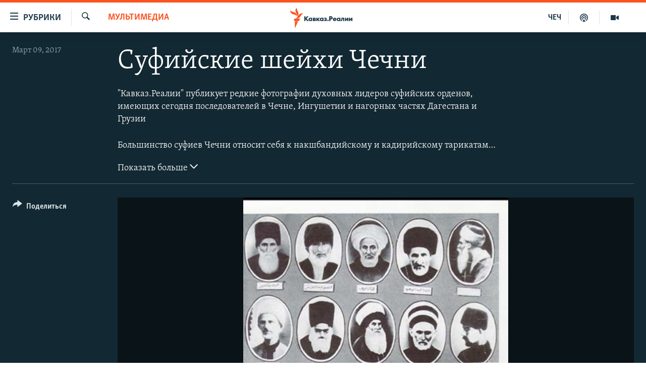

--- FILE ---
content_type: text/html; charset=utf-8
request_url: https://www.kavkazr.com/a/sheikhi-chechni-nachala-20-veka/28359570.html
body_size: 13026
content:

<!DOCTYPE html>
<html lang="ru" dir="ltr" class="no-js">
<head>
<link href="/Content/responsive/RFE/ru-CAU/RFE-ru-CAU.css?&amp;av=0.0.0.0&amp;cb=370" rel="stylesheet"/>
<script src="https://tags.kavkazr.com/rferl-pangea/prod/utag.sync.js"></script> <script type='text/javascript' src='https://www.youtube.com/iframe_api' async></script>
<link rel="manifest" href="/manifest.json">
<script type="text/javascript">
//a general 'js' detection, must be on top level in <head>, due to CSS performance
document.documentElement.className = "js";
var cacheBuster = "370";
var appBaseUrl = "/";
var imgEnhancerBreakpoints = [0, 144, 256, 408, 650, 1023, 1597];
var isLoggingEnabled = false;
var isPreviewPage = false;
var isLivePreviewPage = false;
if (!isPreviewPage) {
window.RFE = window.RFE || {};
window.RFE.cacheEnabledByParam = window.location.href.indexOf('nocache=1') === -1;
const url = new URL(window.location.href);
const params = new URLSearchParams(url.search);
// Remove the 'nocache' parameter
params.delete('nocache');
// Update the URL without the 'nocache' parameter
url.search = params.toString();
window.history.replaceState(null, '', url.toString());
} else {
window.addEventListener('load', function() {
const links = window.document.links;
for (let i = 0; i < links.length; i++) {
links[i].href = '#';
links[i].target = '_self';
}
})
}
var pwaEnabled = true;
var swCacheDisabled;
</script>
<meta charset="utf-8" />
<title>Суфийские шейхи Чечни</title>
<meta name="description" content="&quot;Кавказ.Реалии&quot; публикует редкие фотографии духовных лидеров суфийских орденов, имеющих сегодня последователей в Чечне, Ингушетии и нагорных частях Дагестана и Грузии" />
<meta name="keywords" content="Мультимедиа, История, Чечня, суфизм, шейхи, Кунта-хаджи" />
<meta name="viewport" content="width=device-width, initial-scale=1.0" />
<meta http-equiv="X-UA-Compatible" content="IE=edge" />
<meta name="robots" content="max-image-preview:large"><meta name="yandex-verification" content="4a70d19beb33ebbc" />
<meta property="fb:app_id" content="815684045235704" />
<meta property="fb:pages" content="152873214901474" />
<link href="https://www.kavkazr.com/a/sheikhi-chechni-nachala-20-veka/28359570.html" rel="canonical" />
<meta name="apple-mobile-web-app-title" content="RFE/RL" />
<meta name="apple-mobile-web-app-status-bar-style" content="black" />
<meta name="apple-itunes-app" content="app-id=1561598247, app-argument=//28359570.ltr" />
<meta content="Суфийские шейхи Чечни" property="og:title" />
<meta content="&quot;Кавказ.Реалии&quot; публикует редкие фотографии духовных лидеров суфийских орденов, имеющих сегодня последователей в Чечне, Ингушетии и нагорных частях Дагестана и Грузии" property="og:description" />
<meta content="article" property="og:type" />
<meta content="https://www.kavkazr.com/a/sheikhi-chechni-nachala-20-veka/28359570.html" property="og:url" />
<meta content="Radio Free Europe / Radio Liberty" property="og:site_name" />
<meta content="https://www.facebook.com/KavkazRealii/" property="article:publisher" />
<meta content="https://gdb.rferl.org/018190bb-1742-4f34-a7f0-fd949e81575f_w1200_h630.jpg" property="og:image" />
<meta content="1200" property="og:image:width" />
<meta content="630" property="og:image:height" />
<meta content="815684045235704" property="fb:app_id" />
<meta content="gallery" name="twitter:card" />
<meta content="@SomeAccount" name="twitter:site" />
<meta content="https://gdb.rferl.org/018190bb-1742-4f34-a7f0-fd949e81575f_w1200_h630.jpg" name="twitter:image" />
<meta content="Суфийские шейхи Чечни" name="twitter:title" />
<meta content="&quot;Кавказ.Реалии&quot; публикует редкие фотографии духовных лидеров суфийских орденов, имеющих сегодня последователей в Чечне, Ингушетии и нагорных частях Дагестана и Грузии" name="twitter:description" />
<link rel="amphtml" href="https://www.kavkazr.com/amp/sheikhi-chechni-nachala-20-veka/28359570.html" />
<script type="application/ld+json">{"articleSection":"Мультимедиа","isAccessibleForFree":true,"headline":"Суфийские шейхи Чечни","inLanguage":"ru-CAU","keywords":"Мультимедиа, История, Чечня, суфизм, шейхи, Кунта-хаджи","author":{"@type":"Person","name":"RFE/RL"},"datePublished":"2017-03-09 11:40:00Z","dateModified":"2020-08-29 07:26:17Z","publisher":{"logo":{"width":512,"height":220,"@type":"ImageObject","url":"https://www.kavkazr.com/Content/responsive/RFE/ru-CAU/img/logo.png"},"@type":"NewsMediaOrganization","url":"https://www.kavkazr.com","sameAs":["https://www.facebook.com/KavkazRealii/","https://www.youtube.com/channel/UCa0Vkb4iSyFGyy8arlz7MCQ","https://twitter.com/kavkaz_realii","https://www.instagram.com/kavkaz.realii/"],"name":"Кавказ.Реалии","alternateName":""},"@context":"https://schema.org","@type":"NewsArticle","mainEntityOfPage":"https://www.kavkazr.com/a/sheikhi-chechni-nachala-20-veka/28359570.html","url":"https://www.kavkazr.com/a/sheikhi-chechni-nachala-20-veka/28359570.html","description":"\u0022Кавказ.Реалии\u0022 публикует редкие фотографии духовных лидеров суфийских орденов, имеющих сегодня последователей в Чечне, Ингушетии и нагорных частях Дагестана и Грузии","image":{"width":1080,"height":608,"@type":"ImageObject","url":"https://gdb.rferl.org/018190bb-1742-4f34-a7f0-fd949e81575f_w1080_h608.jpg"},"name":"Суфийские шейхи Чечни"}</script>
<script src="/Scripts/responsive/infographics.b?v=dVbZ-Cza7s4UoO3BqYSZdbxQZVF4BOLP5EfYDs4kqEo1&amp;av=0.0.0.0&amp;cb=370"></script>
<script src="/Scripts/responsive/loader.b?v=Q26XNwrL6vJYKjqFQRDnx01Lk2pi1mRsuLEaVKMsvpA1&amp;av=0.0.0.0&amp;cb=370"></script>
<link rel="icon" type="image/svg+xml" href="/Content/responsive/RFE/img/webApp/favicon.svg" />
<link rel="alternate icon" href="/Content/responsive/RFE/img/webApp/favicon.ico" />
<link rel="mask-icon" color="#ea6903" href="/Content/responsive/RFE/img/webApp/favicon_safari.svg" />
<link rel="apple-touch-icon" sizes="152x152" href="/Content/responsive/RFE/img/webApp/ico-152x152.png" />
<link rel="apple-touch-icon" sizes="144x144" href="/Content/responsive/RFE/img/webApp/ico-144x144.png" />
<link rel="apple-touch-icon" sizes="114x114" href="/Content/responsive/RFE/img/webApp/ico-114x114.png" />
<link rel="apple-touch-icon" sizes="72x72" href="/Content/responsive/RFE/img/webApp/ico-72x72.png" />
<link rel="apple-touch-icon-precomposed" href="/Content/responsive/RFE/img/webApp/ico-57x57.png" />
<link rel="icon" sizes="192x192" href="/Content/responsive/RFE/img/webApp/ico-192x192.png" />
<link rel="icon" sizes="128x128" href="/Content/responsive/RFE/img/webApp/ico-128x128.png" />
<meta name="msapplication-TileColor" content="#ffffff" />
<meta name="msapplication-TileImage" content="/Content/responsive/RFE/img/webApp/ico-144x144.png" />
<link rel="preload" href="/Content/responsive/fonts/Skolar-Lt_Cyrl_v2.4.woff" type="font/woff" as="font" crossorigin="anonymous" />
<link rel="alternate" type="application/rss+xml" title="RFE/RL - Top Stories [RSS]" href="/api/" />
<link rel="sitemap" type="application/rss+xml" href="/sitemap.xml" />
</head>
<body class=" nav-no-loaded cc_theme pg-media pg-photoblog js-category-to-nav nojs-images ">
<script type="text/javascript" >
var analyticsData = {url:"https://www.kavkazr.com/a/sheikhi-chechni-nachala-20-veka/28359570.html",property_id:"535",article_uid:"28359570",page_title:"Суфийские шейхи Чечни",page_type:"photo gallery",content_type:"photo",subcontent_type:"photo gallery",last_modified:"2020-08-29 07:26:17Z",pub_datetime:"2017-03-09 11:40:00Z",pub_year:"2017",pub_month:"03",pub_day:"09",pub_hour:"11",pub_weekday:"Thursday",section:"мультимедиа",english_section:"multimedia",byline:"",categories:"multimedia,history",tags:"чечня;суфизм;шейхи;кунта-хаджи",domain:"www.kavkazr.com",language:"Russian",language_service:"RFERL North Caucasus",platform:"web",copied:"no",copied_article:"",copied_title:"",runs_js:"Yes",cms_release:"8.44.0.0.370",enviro_type:"prod",slug:"sheikhi-chechni-nachala-20-veka",entity:"RFE",short_language_service:"CHE",platform_short:"W",page_name:"Суфийские шейхи Чечни"};
</script>
<noscript><iframe src="https://www.googletagmanager.com/ns.html?id=GTM-WXZBPZ" height="0" width="0" style="display:none;visibility:hidden"></iframe></noscript><script type="text/javascript" data-cookiecategory="analytics">
var gtmEventObject = Object.assign({}, analyticsData, {event: 'page_meta_ready'});window.dataLayer = window.dataLayer || [];window.dataLayer.push(gtmEventObject);
if (top.location === self.location) { //if not inside of an IFrame
var renderGtm = "true";
if (renderGtm === "true") {
(function(w,d,s,l,i){w[l]=w[l]||[];w[l].push({'gtm.start':new Date().getTime(),event:'gtm.js'});var f=d.getElementsByTagName(s)[0],j=d.createElement(s),dl=l!='dataLayer'?'&l='+l:'';j.async=true;j.src='//www.googletagmanager.com/gtm.js?id='+i+dl;f.parentNode.insertBefore(j,f);})(window,document,'script','dataLayer','GTM-WXZBPZ');
}
}
</script>
<!--Analytics tag js version start-->
<script type="text/javascript" data-cookiecategory="analytics">
var utag_data = Object.assign({}, analyticsData, {});
if(typeof(TealiumTagFrom)==='function' && typeof(TealiumTagSearchKeyword)==='function') {
var utag_from=TealiumTagFrom();var utag_searchKeyword=TealiumTagSearchKeyword();
if(utag_searchKeyword!=null && utag_searchKeyword!=='' && utag_data["search_keyword"]==null) utag_data["search_keyword"]=utag_searchKeyword;if(utag_from!=null && utag_from!=='') utag_data["from"]=TealiumTagFrom();}
if(window.top!== window.self&&utag_data.page_type==="snippet"){utag_data.page_type = 'iframe';}
try{if(window.top!==window.self&&window.self.location.hostname===window.top.location.hostname){utag_data.platform = 'self-embed';utag_data.platform_short = 'se';}}catch(e){if(window.top!==window.self&&window.self.location.search.includes("platformType=self-embed")){utag_data.platform = 'cross-promo';utag_data.platform_short = 'cp';}}
(function(a,b,c,d){ a="https://tags.kavkazr.com/rferl-pangea/prod/utag.js"; b=document;c="script";d=b.createElement(c);d.src=a;d.type="text/java"+c;d.async=true; a=b.getElementsByTagName(c)[0];a.parentNode.insertBefore(d,a); })();
</script>
<!--Analytics tag js version end-->
<!-- Analytics tag management NoScript -->
<noscript>
<img style="position: absolute; border: none;" src="https://ssc.kavkazr.com/b/ss/bbgprod,bbgentityrferl/1/G.4--NS/1022971651?pageName=rfe%3ache%3aw%3aphoto%20gallery%3a%d0%a1%d1%83%d1%84%d0%b8%d0%b9%d1%81%d0%ba%d0%b8%d0%b5%20%d1%88%d0%b5%d0%b9%d1%85%d0%b8%20%d0%a7%d0%b5%d1%87%d0%bd%d0%b8&amp;c6=%d0%a1%d1%83%d1%84%d0%b8%d0%b9%d1%81%d0%ba%d0%b8%d0%b5%20%d1%88%d0%b5%d0%b9%d1%85%d0%b8%20%d0%a7%d0%b5%d1%87%d0%bd%d0%b8&amp;v36=8.44.0.0.370&amp;v6=D=c6&amp;g=https%3a%2f%2fwww.kavkazr.com%2fa%2fsheikhi-chechni-nachala-20-veka%2f28359570.html&amp;c1=D=g&amp;v1=D=g&amp;events=event1&amp;c16=rferl%20north%20caucasus&amp;v16=D=c16&amp;c5=multimedia&amp;v5=D=c5&amp;ch=%d0%9c%d1%83%d0%bb%d1%8c%d1%82%d0%b8%d0%bc%d0%b5%d0%b4%d0%b8%d0%b0&amp;c15=russian&amp;v15=D=c15&amp;c4=photo&amp;v4=D=c4&amp;c14=28359570&amp;v14=D=c14&amp;v20=no&amp;c17=web&amp;v17=D=c17&amp;mcorgid=518abc7455e462b97f000101%40adobeorg&amp;server=www.kavkazr.com&amp;pageType=D=c4&amp;ns=bbg&amp;v29=D=server&amp;v25=rfe&amp;v30=535&amp;v105=D=User-Agent " alt="analytics" width="1" height="1" /></noscript>
<!-- End of Analytics tag management NoScript -->
<!--*** Accessibility links - For ScreenReaders only ***-->
<section>
<div class="sr-only">
<h2>Ссылки для упрощенного доступа</h2>
<ul>
<li><a href="#content" data-disable-smooth-scroll="1">Вернуться к основному содержанию</a></li>
<li><a href="#navigation" data-disable-smooth-scroll="1">Вернутся к главной навигации</a></li>
<li><a href="#txtHeaderSearch" data-disable-smooth-scroll="1">Вернутся к поиску</a></li>
</ul>
</div>
</section>
<div dir="ltr">
<div id="page">
<aside>
<div class="c-lightbox overlay-modal">
<div class="c-lightbox__intro">
<h2 class="c-lightbox__intro-title"></h2>
<button class="btn btn--rounded c-lightbox__btn c-lightbox__intro-next" title="Следующий">
<span class="ico ico--rounded ico-chevron-forward"></span>
<span class="sr-only">Следующий</span>
</button>
</div>
<div class="c-lightbox__nav">
<button class="btn btn--rounded c-lightbox__btn c-lightbox__btn--close" title="Закрыть">
<span class="ico ico--rounded ico-close"></span>
<span class="sr-only">Закрыть</span>
</button>
<button class="btn btn--rounded c-lightbox__btn c-lightbox__btn--prev" title="Предыдущий">
<span class="ico ico--rounded ico-chevron-backward"></span>
<span class="sr-only">Предыдущий</span>
</button>
<button class="btn btn--rounded c-lightbox__btn c-lightbox__btn--next" title="Следующий">
<span class="ico ico--rounded ico-chevron-forward"></span>
<span class="sr-only">Следующий</span>
</button>
</div>
<div class="c-lightbox__content-wrap">
<figure class="c-lightbox__content">
<span class="c-spinner c-spinner--lightbox">
<img src="/Content/responsive/img/player-spinner.png"
alt="пожалуйста, подождите"
title="пожалуйста, подождите" />
</span>
<div class="c-lightbox__img">
<div class="thumb">
<img src="" alt="" />
</div>
</div>
<figcaption>
<div class="c-lightbox__info c-lightbox__info--foot">
<span class="c-lightbox__counter"></span>
<span class="caption c-lightbox__caption"></span>
</div>
</figcaption>
</figure>
</div>
<div class="hidden">
<div class="content-advisory__box content-advisory__box--lightbox">
<span class="content-advisory__box-text">Изображение содержит сцены насилия или жестокости, которые могут шокировать</span>
<button class="btn btn--transparent content-advisory__box-btn m-t-md" value="text" type="button">
<span class="btn__text">
Посмотреть
</span>
</button>
</div>
</div>
</div>
<div class="print-dialogue">
<div class="container">
<h3 class="print-dialogue__title section-head">Print Options:</h3>
<div class="print-dialogue__opts">
<ul class="print-dialogue__opt-group">
<li class="form__group form__group--checkbox">
<input class="form__check " id="checkboxImages" name="checkboxImages" type="checkbox" checked="checked" />
<label for="checkboxImages" class="form__label m-t-md">Images</label>
</li>
<li class="form__group form__group--checkbox">
<input class="form__check " id="checkboxMultimedia" name="checkboxMultimedia" type="checkbox" checked="checked" />
<label for="checkboxMultimedia" class="form__label m-t-md">Multimedia</label>
</li>
</ul>
<ul class="print-dialogue__opt-group">
<li class="form__group form__group--checkbox">
<input class="form__check " id="checkboxEmbedded" name="checkboxEmbedded" type="checkbox" checked="checked" />
<label for="checkboxEmbedded" class="form__label m-t-md">Embedded Content</label>
</li>
<li class="hidden">
<input class="form__check " id="checkboxComments" name="checkboxComments" type="checkbox" />
<label for="checkboxComments" class="form__label m-t-md"> Comments</label>
</li>
</ul>
</div>
<div class="print-dialogue__buttons">
<button class="btn btn--secondary close-button" type="button" title="Отменить">
<span class="btn__text ">Отменить</span>
</button>
<button class="btn btn-cust-print m-l-sm" type="button" title="Печатать">
<span class="btn__text ">Печатать</span>
</button>
</div>
</div>
</div>
<div class="ctc-message pos-fix">
<div class="ctc-message__inner">Link has been copied to clipboard</div>
</div>
</aside>
<div class="hdr-20 hdr-20--big">
<div class="hdr-20__inner">
<div class="hdr-20__max pos-rel">
<div class="hdr-20__side hdr-20__side--primary d-flex">
<label data-for="main-menu-ctrl" data-switcher-trigger="true" data-switch-target="main-menu-ctrl" class="burger hdr-trigger pos-rel trans-trigger" data-trans-evt="click" data-trans-id="menu">
<span class="ico ico-close hdr-trigger__ico hdr-trigger__ico--close burger__ico burger__ico--close"></span>
<span class="ico ico-menu hdr-trigger__ico hdr-trigger__ico--open burger__ico burger__ico--open"></span>
<span class="burger__label">Рубрики</span>
</label>
<div class="menu-pnl pos-fix trans-target" data-switch-target="main-menu-ctrl" data-trans-id="menu">
<div class="menu-pnl__inner">
<nav class="main-nav menu-pnl__item menu-pnl__item--first">
<ul class="main-nav__list accordeon" data-analytics-tales="false" data-promo-name="link" data-location-name="nav,secnav">
<li class="main-nav__item">
<a class="main-nav__item-name main-nav__item-name--link" href="/p/9983.html" title="&quot;Нежелательные&quot;" data-item-name="nezhelatelnye" >&quot;Нежелательные&quot;</a>
</li>
<li class="main-nav__item">
<a class="main-nav__item-name main-nav__item-name--link" href="/p/7905.html" title="Новости" data-item-name="all-news" >Новости</a>
</li>
<li class="main-nav__item">
<a class="main-nav__item-name main-nav__item-name--link" href="/p/7656.html" title="Картина дня" data-item-name="kr-day-main" >Картина дня</a>
</li>
<li class="main-nav__item">
<a class="main-nav__item-name main-nav__item-name--link" href="/politika" title="Политика" data-item-name="kr-politics" >Политика</a>
</li>
<li class="main-nav__item">
<a class="main-nav__item-name main-nav__item-name--link" href="/p/7647.html" title="Общество" data-item-name="kr-society" >Общество</a>
</li>
<li class="main-nav__item">
<a class="main-nav__item-name main-nav__item-name--link" href="/p/7657.html" title="Экономика" data-item-name="economy" >Экономика</a>
</li>
<li class="main-nav__item">
<a class="main-nav__item-name main-nav__item-name--link" href="/p/7663.html" title="Права человека" data-item-name="kr-human-rights" >Права человека</a>
</li>
<li class="main-nav__item">
<a class="main-nav__item-name main-nav__item-name--link" href="/p/7685.html" title="Криминал" data-item-name="kriminal1" >Криминал</a>
</li>
<li class="main-nav__item">
<a class="main-nav__item-name main-nav__item-name--link" href="/p/7664.html" title="Мультимедиа" data-item-name="kr-multimedia" >Мультимедиа</a>
</li>
<li class="main-nav__item accordeon__item" data-switch-target="menu-item-3275">
<label class="main-nav__item-name main-nav__item-name--label accordeon__control-label" data-switcher-trigger="true" data-for="menu-item-3275">
Подкасты
<span class="ico ico-chevron-down main-nav__chev"></span>
</label>
<div class="main-nav__sub-list">
<a class="main-nav__item-name main-nav__item-name--link main-nav__item-name--sub" href="/z/23138" title="Изгнанные: депортация чеченцев и ингушей" data-item-name="deportationpodcast" >Изгнанные: депортация чеченцев и ингушей</a>
<a class="main-nav__item-name main-nav__item-name--link main-nav__item-name--sub" href="https://www.kavkazr.com/z/22308" title="Хроника Кавказа с Вачагаевым" >Хроника Кавказа с Вачагаевым</a>
<a class="main-nav__item-name main-nav__item-name--link main-nav__item-name--sub" href="/z/22930" title="Буденновск" data-item-name="budennovsk" >Буденновск</a>
<a class="main-nav__item-name main-nav__item-name--link main-nav__item-name--sub" href="http://www.kavkazr.com/z/22281" title="Кавказ.Подкаст" >Кавказ.Подкаст</a>
</div>
</li>
<li class="main-nav__item accordeon__item" data-switch-target="menu-item-3062">
<label class="main-nav__item-name main-nav__item-name--label accordeon__control-label" data-switcher-trigger="true" data-for="menu-item-3062">
Юг и Кавказ
<span class="ico ico-chevron-down main-nav__chev"></span>
</label>
<div class="main-nav__sub-list">
<a class="main-nav__item-name main-nav__item-name--link main-nav__item-name--sub" href="/z/22268" title="Адыгея" data-item-name="adygeya" >Адыгея</a>
<a class="main-nav__item-name main-nav__item-name--link main-nav__item-name--sub" href="/z/23205" title="Астрахань" data-item-name="astrakhan" >Астрахань</a>
<a class="main-nav__item-name main-nav__item-name--link main-nav__item-name--sub" href="/z/23204" title="Волгоград" data-item-name="volgograd" >Волгоград</a>
<a class="main-nav__item-name main-nav__item-name--link main-nav__item-name--sub" href="/z/22260" title="Дагестан" data-item-name="dagestan1" >Дагестан</a>
<a class="main-nav__item-name main-nav__item-name--link main-nav__item-name--sub" href="/z/22263" title="Ингушетия" data-item-name="ingushetia1" >Ингушетия</a>
<a class="main-nav__item-name main-nav__item-name--link main-nav__item-name--sub" href="/z/22265" title="Кабардино-Балкария" data-item-name="kbr" >Кабардино-Балкария</a>
<a class="main-nav__item-name main-nav__item-name--link main-nav__item-name--sub" href="/z/22266" title="Карачаево-Черкесия" data-item-name="kchr" >Карачаево-Черкесия</a>
<a class="main-nav__item-name main-nav__item-name--link main-nav__item-name--sub" href="/z/22269" title="Кубань" data-item-name="kuban" >Кубань</a>
<a class="main-nav__item-name main-nav__item-name--link main-nav__item-name--sub" href="/z/22606" title="Ростовская область" data-item-name="rostov" >Ростовская область</a>
<a class="main-nav__item-name main-nav__item-name--link main-nav__item-name--sub" href="/z/22272" title="Северная Осетия" data-item-name="severnaya-ossetia" >Северная Осетия</a>
<a class="main-nav__item-name main-nav__item-name--link main-nav__item-name--sub" href="/z/22267" title="Ставрополье" data-item-name="stavropolie" >Ставрополье</a>
<a class="main-nav__item-name main-nav__item-name--link main-nav__item-name--sub" href="/z/22264" title="Чечня" data-item-name="chechnya" >Чечня</a>
<a class="main-nav__item-name main-nav__item-name--link main-nav__item-name--sub" href="/z/22270" title="Абхазия (Грузия)" data-item-name="abkhazia" >Абхазия (Грузия)</a>
<a class="main-nav__item-name main-nav__item-name--link main-nav__item-name--sub" href="/z/22271" title="Южная Осетия (Грузия)" data-item-name="yuzhnaya-ossetia" >Южная Осетия (Грузия)</a>
</div>
</li>
<li class="main-nav__item">
<a class="main-nav__item-name main-nav__item-name--link" href="/p/7704.html" title="В России" data-item-name="russia" >В России</a>
</li>
<li class="main-nav__item">
<a class="main-nav__item-name main-nav__item-name--link" href="/p/7707.html" title="В мире" data-item-name="kr-day-wn" >В мире</a>
</li>
<li class="main-nav__item">
<a class="main-nav__item-name main-nav__item-name--link" href="/p/8515.html" title="Как обойти блокировку" data-item-name="blokirovka" >Как обойти блокировку</a>
</li>
</ul>
</nav>
<div class="menu-pnl__item">
<a href="https://www.radiomarsho.com" class="menu-pnl__item-link" alt="На чеченском">На чеченском</a>
</div>
<div class="menu-pnl__item menu-pnl__item--social">
<h5 class="menu-pnl__sub-head">Присоединяйтесь!</h5>
<a href="https://www.facebook.com/KavkazRealii/" title="Мы в Facebook" data-analytics-text="follow_on_facebook" class="btn btn--rounded btn--social-inverted menu-pnl__btn js-social-btn btn-facebook" target="_blank" rel="noopener">
<span class="ico ico-facebook-alt ico--rounded"></span>
</a>
<a href="https://www.youtube.com/channel/UCa0Vkb4iSyFGyy8arlz7MCQ" title="Присоединяйтесь в Youtube" data-analytics-text="follow_on_youtube" class="btn btn--rounded btn--social-inverted menu-pnl__btn js-social-btn btn-youtube" target="_blank" rel="noopener">
<span class="ico ico-youtube ico--rounded"></span>
</a>
<a href="https://twitter.com/kavkaz_realii" title="Мы в Twitter" data-analytics-text="follow_on_twitter" class="btn btn--rounded btn--social-inverted menu-pnl__btn js-social-btn btn-twitter" target="_blank" rel="noopener">
<span class="ico ico-twitter ico--rounded"></span>
</a>
<a href="https://www.instagram.com/kavkaz.realii/" title="Подпишитесь на нашу страницу в Instagram" data-analytics-text="follow_on_instagram" class="btn btn--rounded btn--social-inverted menu-pnl__btn js-social-btn btn-instagram" target="_blank" rel="noopener">
<span class="ico ico-instagram ico--rounded"></span>
</a>
</div>
<div class="menu-pnl__item">
<a href="/navigation/allsites" class="menu-pnl__item-link">
<span class="ico ico-languages "></span>
Все сайты РСЕ/РС
</a>
</div>
</div>
</div>
<label data-for="top-search-ctrl" data-switcher-trigger="true" data-switch-target="top-search-ctrl" class="top-srch-trigger hdr-trigger">
<span class="ico ico-close hdr-trigger__ico hdr-trigger__ico--close top-srch-trigger__ico top-srch-trigger__ico--close"></span>
<span class="ico ico-search hdr-trigger__ico hdr-trigger__ico--open top-srch-trigger__ico top-srch-trigger__ico--open"></span>
</label>
<div class="srch-top srch-top--in-header" data-switch-target="top-search-ctrl">
<div class="container">
<form action="/s" class="srch-top__form srch-top__form--in-header" id="form-topSearchHeader" method="get" role="search"><label for="txtHeaderSearch" class="sr-only">Искать</label>
<input type="text" id="txtHeaderSearch" name="k" placeholder="текст для поиска..." accesskey="s" value="" class="srch-top__input analyticstag-event" onkeydown="if (event.keyCode === 13) { FireAnalyticsTagEventOnSearch('search', $dom.get('#txtHeaderSearch')[0].value) }" />
<button title="Искать" type="submit" class="btn btn--top-srch analyticstag-event" onclick="FireAnalyticsTagEventOnSearch('search', $dom.get('#txtHeaderSearch')[0].value) ">
<span class="ico ico-search"></span>
</button></form>
</div>
</div>
<a href="/" class="main-logo-link">
<img src="/Content/responsive/RFE/ru-CAU/img/logo-compact.svg" class="main-logo main-logo--comp" alt="site logo">
<img src="/Content/responsive/RFE/ru-CAU/img/logo.svg" class="main-logo main-logo--big" alt="site logo">
</a>
</div>
<div class="hdr-20__side hdr-20__side--secondary d-flex">
<a href="/p/7664.html" title="Мультимедиа" class="hdr-20__secondary-item" data-item-name="video">
<span class="ico ico-video hdr-20__secondary-icon"></span>
</a>
<a href="/p/7911.html" title="Подкасты" class="hdr-20__secondary-item" data-item-name="podcast">
<span class="ico ico-podcast hdr-20__secondary-icon"></span>
</a>
<a href="https://www.radiomarsho.com/" title="ЧЕЧ" class="hdr-20__secondary-item hdr-20__secondary-item--lang" data-item-name="satellite">
ЧЕЧ
</a>
<a href="/s" title="Искать" class="hdr-20__secondary-item hdr-20__secondary-item--search" data-item-name="search">
<span class="ico ico-search hdr-20__secondary-icon hdr-20__secondary-icon--search"></span>
</a>
<div class="srch-bottom">
<form action="/s" class="srch-bottom__form d-flex" id="form-bottomSearch" method="get" role="search"><label for="txtSearch" class="sr-only">Искать</label>
<input type="search" id="txtSearch" name="k" placeholder="текст для поиска..." accesskey="s" value="" class="srch-bottom__input analyticstag-event" onkeydown="if (event.keyCode === 13) { FireAnalyticsTagEventOnSearch('search', $dom.get('#txtSearch')[0].value) }" />
<button title="Искать" type="submit" class="btn btn--bottom-srch analyticstag-event" onclick="FireAnalyticsTagEventOnSearch('search', $dom.get('#txtSearch')[0].value) ">
<span class="ico ico-search"></span>
</button></form>
</div>
</div>
<img src="/Content/responsive/RFE/ru-CAU/img/logo-print.gif" class="logo-print" alt="site logo">
<img src="/Content/responsive/RFE/ru-CAU/img/logo-print_color.png" class="logo-print logo-print--color" alt="site logo">
</div>
</div>
</div>
<script>
if (document.body.className.indexOf('pg-home') > -1) {
var nav2In = document.querySelector('.hdr-20__inner');
var nav2Sec = document.querySelector('.hdr-20__side--secondary');
var secStyle = window.getComputedStyle(nav2Sec);
if (nav2In && window.pageYOffset < 150 && secStyle['position'] !== 'fixed') {
nav2In.classList.add('hdr-20__inner--big')
}
}
</script>
<div class="c-hlights c-hlights--breaking c-hlights--no-item" data-hlight-display="mobile,desktop">
<div class="c-hlights__wrap container p-0">
<div class="c-hlights__nav">
<a role="button" href="#" title="Предыдущий">
<span class="ico ico-chevron-backward m-0"></span>
<span class="sr-only">Предыдущий</span>
</a>
<a role="button" href="#" title="Следующий">
<span class="ico ico-chevron-forward m-0"></span>
<span class="sr-only">Следующий</span>
</a>
</div>
<span class="c-hlights__label">
<span class="">Новость часа</span>
<span class="switcher-trigger">
<label data-for="more-less-1" data-switcher-trigger="true" class="switcher-trigger__label switcher-trigger__label--more p-b-0" title="Показать больше">
<span class="ico ico-chevron-down"></span>
</label>
<label data-for="more-less-1" data-switcher-trigger="true" class="switcher-trigger__label switcher-trigger__label--less p-b-0" title="Show less">
<span class="ico ico-chevron-up"></span>
</label>
</span>
</span>
<ul class="c-hlights__items switcher-target" data-switch-target="more-less-1">
</ul>
</div>
</div> <div id="content">
<div class="media-container">
<div class="container">
<div class="hdr-container row">
<div class="col-category col-xs-12 col-md-2 pull-left"> <div class="category js-category">
<a class="" href="/z/20196">Мультимедиа</a> </div>
</div><div class="col-title col-xs-12 col-md-10 pull-right"> <h1 class="">
Суфийские шейхи Чечни
</h1>
</div><div class="col-publishing-details col-xs-12 col-sm-12 col-md-2 pull-left"> <div class="publishing-details ">
<div class="published">
<span class="date" >
<time pubdate="pubdate" datetime="2017-03-09T14:40:00+03:00">
Март 09, 2017
</time>
</span>
</div>
</div>
</div><div class="col-title col-xs-12 col-md-10 pull-right content-offset"> <div class="intro" >
<p >&quot;Кавказ.Реалии&quot; публикует редкие фотографии духовных лидеров суфийских орденов, имеющих сегодня последователей в Чечне, Ингушетии и нагорных частях Дагестана и Грузии</p>
</div>
</div><div class="col-title col-xs-12 col-md-10 pull-right content-offset"> <div id="article-content">
<div class="wsw switcher-target switcher-target--inline" data-switch-target="more-less-28359570">
Большинство суфиев Чечни относит себя к накшбандийскому и кадирийскому тарикатам. Накшбандийцы появились в Чечне в 1830-х гг. Распространение этой духовной практики связывают с именем шейха Ташу-хаджи. Зачинателем кадирийского (зикристского) движения в Чечне в середине 19 века явился проповедник Кунта-хаджи Кишиев.
</div>
<div class="switcher-trigger ">
<label data-for="more-less-28359570" data-switcher-trigger="true" class="switcher-trigger__label switcher-trigger__label--more" title="Показать больше">
Показать больше
<span class="ico ico-chevron-down"></span>
</label>
<label data-for="more-less-28359570" data-switcher-trigger="true" class="switcher-trigger__label switcher-trigger__label--less" title="Show less">
Show less
<span class="ico ico-chevron-up"></span>
</label>
</div>
</div>
</div><div class="col-lg-12 separator"> <div class="separator">
<hr class="title-line" />
</div>
</div>
<div class="col-multimedia col-xs-12 col-md-10 pull-right">
<div id="galleryItems">
<figure class="media-pholder gallery-item js-media-expand">
<div class="img-wrap img-wrap--gallery">
<div class="thumb">
<img src="https://gdb.rferl.org/018190bb-1742-4f34-a7f0-fd949e81575f_w1024_q10_s.jpg" alt="Чеченские шейхи конца 19 - начала 20 вв" class="img-wrap--gallery" />
</div>
</div>
<figcaption>
<div class="img-desc img-desc--inverted d-flex">
<span class="img-number">1</span>
<span class="caption caption--inverted">Чеченские шейхи конца 19 - начала 20 вв</span>
</div>
</figcaption>
</figure>
<figure class="media-pholder gallery-item js-media-expand">
<div class="img-wrap img-wrap--gallery">
<div class="thumb">
<img src="https://gdb.rferl.org/cf7c5b24-4752-4334-b9ef-be922ad03d1b_w1024_q10_s.jpg" alt="Предполагаемая фотография одного из самых известных чеченских шейхов&amp;nbsp; Кунта-хаджи Кишиева (родом из селения Илсхан-юрт)" class="img-wrap--gallery" />
</div>
</div>
<figcaption>
<div class="img-desc img-desc--inverted d-flex">
<span class="img-number">2</span>
<span class="caption caption--inverted">Предполагаемая фотография одного из самых известных чеченских шейхов&nbsp;<br />
Кунта-хаджи Кишиева (родом из селения Илсхан-юрт)</span>
</div>
</figcaption>
</figure>
<figure class="media-pholder gallery-item js-media-expand">
<div class="img-wrap img-wrap--gallery">
<div class="thumb">
<img src="https://gdb.rferl.org/f42819f1-544b-44c6-9fff-81093afd83dd_w1024_q10_s.gif" alt="Бамат-Гирей-хаджи Митаев, кадирийский проповедник из селения Автуры" class="img-wrap--gallery" />
</div>
</div>
<figcaption>
<div class="img-desc img-desc--inverted d-flex">
<span class="img-number">3</span>
<span class="caption caption--inverted">Бамат-Гирей-хаджи Митаев, кадирийский проповедник из селения Автуры</span>
</div>
</figcaption>
</figure>
<figure class="media-pholder gallery-item js-media-expand">
<div class="img-wrap img-wrap--gallery">
<div class="thumb">
<img src="https://gdb.rferl.org/20d1a0e5-a52e-411b-a441-80264dcf52ee_w1024_q10_s.gif" alt="Шейх Али, сын и продолжатель дела Бамат-Гирей-хаджи Митаева. Расстрелян в 1925 году в центральной тюрьме&amp;nbsp;Ростова-на-Дону." class="img-wrap--gallery" />
</div>
</div>
<figcaption>
<div class="img-desc img-desc--inverted d-flex">
<span class="img-number">4</span>
<span class="caption caption--inverted">Шейх Али, сын и продолжатель дела Бамат-Гирей-хаджи Митаева. Расстрелян в 1925 году в центральной тюрьме&nbsp;Ростова-на-Дону.</span>
</div>
</figcaption>
</figure>
<figure class="media-pholder gallery-item js-media-expand">
<div class="img-wrap img-wrap--gallery">
<div class="thumb">
<img src="https://gdb.rferl.org/ed716c65-24ad-4067-9f7d-51dd4d6e77e3_w1024_q10_s.jpg" alt="Мани-шейх Назиров (в середине), кадирийский шейх из селения Бамат-Юрт (Виноградное)" class="img-wrap--gallery" />
</div>
</div>
<figcaption>
<div class="img-desc img-desc--inverted d-flex">
<span class="img-number">5</span>
<span class="caption caption--inverted">Мани-шейх Назиров (в середине), кадирийский шейх из селения Бамат-Юрт (Виноградное)</span>
</div>
</figcaption>
</figure>
<figure class="media-pholder gallery-item js-media-expand">
<div class="img-wrap img-wrap--gallery">
<div class="thumb">
<img src="https://gdb.rferl.org/c5e3ad81-da5a-4fc1-9989-22e5184f60ab_w1024_q10_s.jpg" alt="Элах-мулла Дибиров (накшбандийский тарикат)" class="img-wrap--gallery" />
</div>
</div>
<figcaption>
<div class="img-desc img-desc--inverted d-flex">
<span class="img-number">6</span>
<span class="caption caption--inverted">Элах-мулла Дибиров (накшбандийский тарикат)</span>
</div>
</figcaption>
</figure>
<figure class="media-pholder gallery-item js-media-expand">
<div class="img-wrap img-wrap--gallery">
<div class="thumb">
<img src="https://gdb.rferl.org/6a11300e-493a-4252-b0f7-ce370ff35e0c_w1024_q10_s.gif" alt="Солса-хаджи Яндаров, накшбандийский проповедник из Урус-Мартана" class="img-wrap--gallery" />
</div>
</div>
<figcaption>
<div class="img-desc img-desc--inverted d-flex">
<span class="img-number">7</span>
<span class="caption caption--inverted">Солса-хаджи Яндаров, накшбандийский проповедник из Урус-Мартана</span>
</div>
</figcaption>
</figure>
<figure class="media-pholder gallery-item js-media-expand">
<div class="img-wrap img-wrap--gallery">
<div class="thumb">
<img src="https://gdb.rferl.org/2b35a332-eb47-47b4-949d-6ece381a1775_w1024_q10_s.gif" alt="Махма Каратаев, накшбандийский тарикат, селение Бачи-юрт" class="img-wrap--gallery" />
</div>
</div>
<figcaption>
<div class="img-desc img-desc--inverted d-flex">
<span class="img-number">8</span>
<span class="caption caption--inverted">Махма Каратаев, накшбандийский тарикат, селение Бачи-юрт</span>
</div>
</figcaption>
</figure>
<figure class="media-pholder gallery-item js-media-expand">
<div class="img-wrap img-wrap--gallery">
<div class="thumb">
<img src="https://gdb.rferl.org/3f480f22-fcbc-4e7c-9fd1-283b6291996a_w1024_q10_s.gif" alt="Доку-шейх Шаптукаев, накшбандийский шейх, родом из Девлетгирин-Эвл &amp;nbsp;(Толстой-юрт)" class="img-wrap--gallery" />
</div>
</div>
<figcaption>
<div class="img-desc img-desc--inverted d-flex">
<span class="img-number">9</span>
<span class="caption caption--inverted">Доку-шейх Шаптукаев, накшбандийский шейх, родом из Девлетгирин-Эвл &nbsp;(Толстой-юрт)</span>
</div>
</figcaption>
</figure>
<figure class="media-pholder gallery-item js-media-expand">
<div class="img-wrap img-wrap--gallery">
<div class="thumb">
<img src="https://gdb.rferl.org/c177d3f1-5ce3-4123-b934-c6c79231e4b2_w1024_q10_s.gif" alt="Дени Арсанов, накшбандийский шейх, родом из Урус-Мартана" class="img-wrap--gallery" />
</div>
</div>
<figcaption>
<div class="img-desc img-desc--inverted d-flex">
<span class="img-number">10</span>
<span class="caption caption--inverted">Дени Арсанов, накшбандийский шейх, родом из Урус-Мартана</span>
</div>
</figcaption>
</figure>
<figure class="media-pholder gallery-item js-media-expand">
<div class="img-wrap img-wrap--gallery">
<div class="thumb">
<img src="https://gdb.rferl.org/559403a3-c0a5-4e26-bf05-3e9a11edfb9e_w1024_q10_s.gif" alt="Шейх Абдул-Салам Мусалаев, накшбандийский тарикат" class="img-wrap--gallery" />
</div>
</div>
<figcaption>
<div class="img-desc img-desc--inverted d-flex">
<span class="img-number">11</span>
<span class="caption caption--inverted">Шейх Абдул-Салам Мусалаев, накшбандийский тарикат</span>
</div>
</figcaption>
</figure>
<figure class="media-pholder gallery-item js-media-expand">
<div class="img-wrap img-wrap--gallery">
<div class="thumb">
<img src="https://gdb.rferl.org/bdd57249-3b4f-4ba8-973b-a4b37cc12aef_w1024_q10_s.jpg" alt="Иса-шейх Ташазулов, накшбандийский проповедник из местечка Дуиси, Грузия" class="img-wrap--gallery" />
</div>
</div>
<figcaption>
<div class="img-desc img-desc--inverted d-flex">
<span class="img-number">12</span>
<span class="caption caption--inverted">Иса-шейх Ташазулов, накшбандийский проповедник из местечка Дуиси, Грузия</span>
</div>
</figcaption>
</figure>
<figure class="media-pholder gallery-item js-media-expand">
<div class="img-wrap img-wrap--gallery">
<div class="thumb">
<img src="https://gdb.rferl.org/c8d7900d-aa5f-439d-bc7c-a2c647c8b59a_w1024_q10_s.gif" alt="Юсуп-хаджи Байбатыров, накшбандийский шейх из селения Кошкельди" class="img-wrap--gallery" />
</div>
</div>
<figcaption>
<div class="img-desc img-desc--inverted d-flex">
<span class="img-number">13</span>
<span class="caption caption--inverted">Юсуп-хаджи Байбатыров, накшбандийский шейх из селения Кошкельди</span>
</div>
</figcaption>
</figure>
</div>
</div>
<div class="col-xs-12 col-md-2 pull-left article-share pos-rel">
<div class="share--box">
<div class="sticky-share-container" style="display:none">
<div class="container">
<a href="https://www.kavkazr.com" id="logo-sticky-share">&nbsp;</a>
<div class="pg-title pg-title--sticky-share">
Суфийские шейхи Чечни
</div>
<div class="sticked-nav-actions">
<!--This part is for sticky navigation display-->
<p class="buttons link-content-sharing p-0 ">
<button class="btn btn--link btn-content-sharing p-t-0 " id="btnContentSharing" value="text" role="Button" type="" title="поделиться в других соцсетях">
<span class="ico ico-share ico--l"></span>
<span class="btn__text ">
Поделиться
</span>
</button>
</p>
<aside class="content-sharing js-content-sharing js-content-sharing--apply-sticky content-sharing--sticky"
role="complementary"
data-share-url="/a/sheikhi-chechni-nachala-20-veka/28359570.html" data-share-title="Суфийские шейхи Чечни" data-share-text="&quot;Кавказ.Реалии&quot; публикует редкие фотографии духовных лидеров суфийских орденов, имеющих сегодня последователей в Чечне, Ингушетии и нагорных частях Дагестана и Грузии">
<div class="content-sharing__popover">
<h6 class="content-sharing__title">Поделиться</h6>
<button href="#close" id="btnCloseSharing" class="btn btn--text-like content-sharing__close-btn">
<span class="ico ico-close ico--l"></span>
</button>
<ul class="content-sharing__list">
<li class="content-sharing__item">
<div class="ctc ">
<input type="text" class="ctc__input" readonly="readonly">
<a href="" js-href="/a/sheikhi-chechni-nachala-20-veka/28359570.html" class="content-sharing__link ctc__button">
<span class="ico ico-copy-link ico--rounded ico--s"></span>
<span class="content-sharing__link-text">Copy link</span>
</a>
</div>
</li>
<li class="content-sharing__item">
<a href="https://facebook.com/sharer.php?u=%2fa%2fsheikhi-chechni-nachala-20-veka%2f28359570.html"
data-analytics-text="share_on_facebook"
title="Facebook" target="_blank"
class="content-sharing__link js-social-btn">
<span class="ico ico-facebook ico--rounded ico--s"></span>
<span class="content-sharing__link-text">Facebook</span>
</a>
</li>
<li class="content-sharing__item visible-xs-inline-block visible-sm-inline-block">
<a href="whatsapp://send?text=%2fa%2fsheikhi-chechni-nachala-20-veka%2f28359570.html"
data-analytics-text="share_on_whatsapp"
title="WhatsApp" target="_blank"
class="content-sharing__link js-social-btn">
<span class="ico ico-whatsapp ico--rounded ico--s"></span>
<span class="content-sharing__link-text">WhatsApp</span>
</a>
</li>
<li class="content-sharing__item visible-md-inline-block visible-lg-inline-block">
<a href="https://web.whatsapp.com/send?text=%2fa%2fsheikhi-chechni-nachala-20-veka%2f28359570.html"
data-analytics-text="share_on_whatsapp_desktop"
title="WhatsApp" target="_blank"
class="content-sharing__link js-social-btn">
<span class="ico ico-whatsapp ico--rounded ico--s"></span>
<span class="content-sharing__link-text">WhatsApp</span>
</a>
</li>
<li class="content-sharing__item">
<a href="https://twitter.com/share?url=%2fa%2fsheikhi-chechni-nachala-20-veka%2f28359570.html&amp;text=%d0%a1%d1%83%d1%84%d0%b8%d0%b9%d1%81%d0%ba%d0%b8%d0%b5+%d1%88%d0%b5%d0%b9%d1%85%d0%b8+%d0%a7%d0%b5%d1%87%d0%bd%d0%b8"
data-analytics-text="share_on_twitter"
title="X (Twitter)" target="_blank"
class="content-sharing__link js-social-btn">
<span class="ico ico-twitter ico--rounded ico--s"></span>
<span class="content-sharing__link-text">X (Twitter)</span>
</a>
</li>
<li class="content-sharing__item">
<a href="https://telegram.me/share/url?url=%2fa%2fsheikhi-chechni-nachala-20-veka%2f28359570.html"
data-analytics-text="share_on_telegram"
title="Telegram" target="_blank"
class="content-sharing__link js-social-btn">
<span class="ico ico-telegram ico--rounded ico--s"></span>
<span class="content-sharing__link-text">Telegram</span>
</a>
</li>
<li class="content-sharing__item">
<a href="mailto:?body=%2fa%2fsheikhi-chechni-nachala-20-veka%2f28359570.html&amp;subject=Суфийские шейхи Чечни"
title="Email"
class="content-sharing__link ">
<span class="ico ico-email ico--rounded ico--s"></span>
<span class="content-sharing__link-text">Email</span>
</a>
</li>
</ul>
</div>
</aside>
</div>
</div>
</div>
<div class="links">
<p class="buttons link-content-sharing p-0 ">
<button class="btn btn--link btn-content-sharing p-t-0 " id="btnContentSharing" value="text" role="Button" type="" title="поделиться в других соцсетях">
<span class="ico ico-share ico--l"></span>
<span class="btn__text ">
Поделиться
</span>
</button>
</p>
<aside class="content-sharing js-content-sharing " role="complementary"
data-share-url="/a/sheikhi-chechni-nachala-20-veka/28359570.html" data-share-title="Суфийские шейхи Чечни" data-share-text="&quot;Кавказ.Реалии&quot; публикует редкие фотографии духовных лидеров суфийских орденов, имеющих сегодня последователей в Чечне, Ингушетии и нагорных частях Дагестана и Грузии">
<div class="content-sharing__popover">
<h6 class="content-sharing__title">Поделиться</h6>
<button href="#close" id="btnCloseSharing" class="btn btn--text-like content-sharing__close-btn">
<span class="ico ico-close ico--l"></span>
</button>
<ul class="content-sharing__list">
<li class="content-sharing__item">
<div class="ctc ">
<input type="text" class="ctc__input" readonly="readonly">
<a href="" js-href="/a/sheikhi-chechni-nachala-20-veka/28359570.html" class="content-sharing__link ctc__button">
<span class="ico ico-copy-link ico--rounded ico--l"></span>
<span class="content-sharing__link-text">Copy link</span>
</a>
</div>
</li>
<li class="content-sharing__item">
<a href="https://facebook.com/sharer.php?u=%2fa%2fsheikhi-chechni-nachala-20-veka%2f28359570.html"
data-analytics-text="share_on_facebook"
title="Facebook" target="_blank"
class="content-sharing__link js-social-btn">
<span class="ico ico-facebook ico--rounded ico--l"></span>
<span class="content-sharing__link-text">Facebook</span>
</a>
</li>
<li class="content-sharing__item visible-xs-inline-block visible-sm-inline-block">
<a href="whatsapp://send?text=%2fa%2fsheikhi-chechni-nachala-20-veka%2f28359570.html"
data-analytics-text="share_on_whatsapp"
title="WhatsApp" target="_blank"
class="content-sharing__link js-social-btn">
<span class="ico ico-whatsapp ico--rounded ico--l"></span>
<span class="content-sharing__link-text">WhatsApp</span>
</a>
</li>
<li class="content-sharing__item visible-md-inline-block visible-lg-inline-block">
<a href="https://web.whatsapp.com/send?text=%2fa%2fsheikhi-chechni-nachala-20-veka%2f28359570.html"
data-analytics-text="share_on_whatsapp_desktop"
title="WhatsApp" target="_blank"
class="content-sharing__link js-social-btn">
<span class="ico ico-whatsapp ico--rounded ico--l"></span>
<span class="content-sharing__link-text">WhatsApp</span>
</a>
</li>
<li class="content-sharing__item">
<a href="https://twitter.com/share?url=%2fa%2fsheikhi-chechni-nachala-20-veka%2f28359570.html&amp;text=%d0%a1%d1%83%d1%84%d0%b8%d0%b9%d1%81%d0%ba%d0%b8%d0%b5+%d1%88%d0%b5%d0%b9%d1%85%d0%b8+%d0%a7%d0%b5%d1%87%d0%bd%d0%b8"
data-analytics-text="share_on_twitter"
title="X (Twitter)" target="_blank"
class="content-sharing__link js-social-btn">
<span class="ico ico-twitter ico--rounded ico--l"></span>
<span class="content-sharing__link-text">X (Twitter)</span>
</a>
</li>
<li class="content-sharing__item">
<a href="https://telegram.me/share/url?url=%2fa%2fsheikhi-chechni-nachala-20-veka%2f28359570.html"
data-analytics-text="share_on_telegram"
title="Telegram" target="_blank"
class="content-sharing__link js-social-btn">
<span class="ico ico-telegram ico--rounded ico--l"></span>
<span class="content-sharing__link-text">Telegram</span>
</a>
</li>
<li class="content-sharing__item">
<a href="mailto:?body=%2fa%2fsheikhi-chechni-nachala-20-veka%2f28359570.html&amp;subject=Суфийские шейхи Чечни"
title="Email"
class="content-sharing__link ">
<span class="ico ico-email ico--rounded ico--l"></span>
<span class="content-sharing__link-text">Email</span>
</a>
</li>
</ul>
</div>
</aside>
</div>
</div>
</div>
</div>
</div>
</div>
<div class="container" id="more-info">
<div class="body-container">
<div class="row">
<div data-lbox-embed-gallery="true">
<div data-lbox-gallery-item-src="https://gdb.rferl.org/018190bb-1742-4f34-a7f0-fd949e81575f_w1024_q10_s.jpg" data-lbox-gallery-item-title="Чеченские шейхи конца 19 - начала 20 вв" data-lbox-gallery-item-advisory="false"></div>
<div data-lbox-gallery-item-src="https://gdb.rferl.org/cf7c5b24-4752-4334-b9ef-be922ad03d1b_w1024_q10_s.jpg" data-lbox-gallery-item-title="Предполагаемая фотография одного из самых известных чеченских шейхов&amp;nbsp;&lt;br /&gt;
Кунта-хаджи Кишиева (родом из селения Илсхан-юрт)" data-lbox-gallery-item-advisory="false"></div>
<div data-lbox-gallery-item-src="https://gdb.rferl.org/f42819f1-544b-44c6-9fff-81093afd83dd_w1024_q10_s.gif" data-lbox-gallery-item-title="Бамат-Гирей-хаджи Митаев, кадирийский проповедник из селения Автуры" data-lbox-gallery-item-advisory="false"></div>
<div data-lbox-gallery-item-src="https://gdb.rferl.org/20d1a0e5-a52e-411b-a441-80264dcf52ee_w1024_q10_s.gif" data-lbox-gallery-item-title="Шейх Али, сын и продолжатель дела Бамат-Гирей-хаджи Митаева. Расстрелян в 1925 году в центральной тюрьме&amp;nbsp;Ростова-на-Дону." data-lbox-gallery-item-advisory="false"></div>
<div data-lbox-gallery-item-src="https://gdb.rferl.org/ed716c65-24ad-4067-9f7d-51dd4d6e77e3_w1024_q10_s.jpg" data-lbox-gallery-item-title="Мани-шейх Назиров (в середине), кадирийский шейх из селения Бамат-Юрт (Виноградное)" data-lbox-gallery-item-advisory="false"></div>
<div data-lbox-gallery-item-src="https://gdb.rferl.org/c5e3ad81-da5a-4fc1-9989-22e5184f60ab_w1024_q10_s.jpg" data-lbox-gallery-item-title="Элах-мулла Дибиров (накшбандийский тарикат)" data-lbox-gallery-item-advisory="false"></div>
<div data-lbox-gallery-item-src="https://gdb.rferl.org/6a11300e-493a-4252-b0f7-ce370ff35e0c_w1024_q10_s.gif" data-lbox-gallery-item-title="Солса-хаджи Яндаров, накшбандийский проповедник из Урус-Мартана" data-lbox-gallery-item-advisory="false"></div>
<div data-lbox-gallery-item-src="https://gdb.rferl.org/2b35a332-eb47-47b4-949d-6ece381a1775_w1024_q10_s.gif" data-lbox-gallery-item-title="Махма Каратаев, накшбандийский тарикат, селение Бачи-юрт" data-lbox-gallery-item-advisory="false"></div>
<div data-lbox-gallery-item-src="https://gdb.rferl.org/3f480f22-fcbc-4e7c-9fd1-283b6291996a_w1024_q10_s.gif" data-lbox-gallery-item-title="Доку-шейх Шаптукаев, накшбандийский шейх, родом из Девлетгирин-Эвл &amp;nbsp;(Толстой-юрт)" data-lbox-gallery-item-advisory="false"></div>
<div data-lbox-gallery-item-src="https://gdb.rferl.org/c177d3f1-5ce3-4123-b934-c6c79231e4b2_w1024_q10_s.gif" data-lbox-gallery-item-title="Дени Арсанов, накшбандийский шейх, родом из Урус-Мартана" data-lbox-gallery-item-advisory="false"></div>
<div data-lbox-gallery-item-src="https://gdb.rferl.org/559403a3-c0a5-4e26-bf05-3e9a11edfb9e_w1024_q10_s.gif" data-lbox-gallery-item-title="Шейх Абдул-Салам Мусалаев, накшбандийский тарикат" data-lbox-gallery-item-advisory="false"></div>
<div data-lbox-gallery-item-src="https://gdb.rferl.org/bdd57249-3b4f-4ba8-973b-a4b37cc12aef_w1024_q10_s.jpg" data-lbox-gallery-item-title="Иса-шейх Ташазулов, накшбандийский проповедник из местечка Дуиси, Грузия" data-lbox-gallery-item-advisory="false"></div>
<div data-lbox-gallery-item-src="https://gdb.rferl.org/c8d7900d-aa5f-439d-bc7c-a2c647c8b59a_w1024_q10_s.gif" data-lbox-gallery-item-title="Юсуп-хаджи Байбатыров, накшбандийский шейх из селения Кошкельди" data-lbox-gallery-item-advisory="false"></div>
</div>
<div class="col-xs-12 col-md-3 pull-right"> <div class="media-block-wrap">
<h2 class="section-head">Материалы по теме</h2>
<div class="row">
<ul>
<li class="col-xs-12 col-sm-6 col-md-12 col-lg-12 mb-grid">
<div class="media-block ">
<a href="/a/chechnya-otmechaet-deny-pamyti-i-pochitaniya-sheykha-kunta-hadji/28211326.html" class="img-wrap img-wrap--t-spac img-wrap--size-4 img-wrap--float" title="Кунта-хаджи - миссия Кадырова?">
<div class="thumb thumb16_9">
<noscript class="nojs-img">
<img src="https://gdb.rferl.org/3fbd7372-e3bd-4c67-be81-584904944451_cx0_cy18_cw0_w100_r1.jpg" alt="16x9 Image" />
</noscript>
<img data-src="https://gdb.rferl.org/3fbd7372-e3bd-4c67-be81-584904944451_cx0_cy18_cw0_w33_r1.jpg" src="" alt="16x9 Image" class=""/>
</div>
</a>
<div class="media-block__content media-block__content--h">
<a href="/a/chechnya-otmechaet-deny-pamyti-i-pochitaniya-sheykha-kunta-hadji/28211326.html">
<h4 class="media-block__title media-block__title--size-4" title="Кунта-хаджи - миссия Кадырова?">
Кунта-хаджи - миссия Кадырова?
</h4>
</a>
</div>
</div>
</li>
<li class="col-xs-12 col-sm-6 col-md-12 col-lg-12 mb-grid">
<div class="media-block ">
<a href="/a/karachaevzy-i-cherkesy-na-kartinah-20-godov/28383985.html" class="img-wrap img-wrap--t-spac img-wrap--size-4 img-wrap--float" title="Карачаевцы и черкесы на картинах 20-х годов">
<div class="thumb thumb16_9">
<noscript class="nojs-img">
<img src="https://gdb.rferl.org/5edc3ada-1d4d-42be-a539-18e71edbc69c_w100_r1.jpg" alt="16x9 Image" />
</noscript>
<img data-src="https://gdb.rferl.org/5edc3ada-1d4d-42be-a539-18e71edbc69c_w33_r1.jpg" src="" alt="16x9 Image" class=""/>
</div>
<span class="ico ico-gallery ico--media-type"></span>
</a>
<div class="media-block__content media-block__content--h">
<a href="/a/karachaevzy-i-cherkesy-na-kartinah-20-godov/28383985.html">
<h4 class="media-block__title media-block__title--size-4" title="Карачаевцы и черкесы на картинах 20-х годов">
Карачаевцы и черкесы на картинах 20-х годов
</h4>
</a>
</div>
</div>
</li>
<li class="col-xs-12 col-sm-6 col-md-12 col-lg-12 mb-grid">
<div class="media-block ">
<a href="/a/chechnka-i-hidjab/28402163.html" class="img-wrap img-wrap--t-spac img-wrap--size-4 img-wrap--float" title="Чеченка и хиджаб">
<div class="thumb thumb16_9">
<noscript class="nojs-img">
<img src="https://gdb.rferl.org/dabf6047-c360-426b-9fa8-93febd7cedc2_cx0_cy43_cw0_w100_r1.jpg" alt="16x9 Image" />
</noscript>
<img data-src="https://gdb.rferl.org/dabf6047-c360-426b-9fa8-93febd7cedc2_cx0_cy43_cw0_w33_r1.jpg" src="" alt="16x9 Image" class=""/>
</div>
<span class="ico ico-gallery ico--media-type"></span>
</a>
<div class="media-block__content media-block__content--h">
<a href="/a/chechnka-i-hidjab/28402163.html">
<h4 class="media-block__title media-block__title--size-4" title="Чеченка и хиджаб">
Чеченка и хиджаб
</h4>
</a>
</div>
</div>
</li>
<li class="col-xs-12 col-sm-6 col-md-12 col-lg-12 mb-grid">
<div class="media-block ">
<a href="/a/samy-imenity-hudojnik-dagestana-halilbek-musayasul/28416579.html" class="img-wrap img-wrap--t-spac img-wrap--size-4 img-wrap--float" title="Самый именитый художник Дагестана - Халилбек Мусаясул">
<div class="thumb thumb16_9">
<noscript class="nojs-img">
<img src="https://gdb.rferl.org/28a4dc1a-3532-4ead-8fc0-aa76eef4a8cc_cx0_cy9_cw0_w100_r1.jpg" alt="16x9 Image" />
</noscript>
<img data-src="https://gdb.rferl.org/28a4dc1a-3532-4ead-8fc0-aa76eef4a8cc_cx0_cy9_cw0_w33_r1.jpg" src="" alt="16x9 Image" class=""/>
</div>
<span class="ico ico-gallery ico--media-type"></span>
</a>
<div class="media-block__content media-block__content--h">
<a href="/a/samy-imenity-hudojnik-dagestana-halilbek-musayasul/28416579.html">
<h4 class="media-block__title media-block__title--size-4" title="Самый именитый художник Дагестана - Халилбек Мусаясул">
Самый именитый художник Дагестана - Халилбек Мусаясул
</h4>
</a>
</div>
</div>
</li>
<li class="col-xs-12 col-sm-6 col-md-12 col-lg-12 mb-grid">
<div class="media-block ">
<a href="/a/yarmarka-svobodnykh-remeslennikov-hikond-vo-vladikavkaze/28388677.html" class="img-wrap img-wrap--t-spac img-wrap--size-4 img-wrap--float" title="Ярмарка свободных ремесленников Hikond во Владикавказе">
<div class="thumb thumb16_9">
<noscript class="nojs-img">
<img src="https://gdb.rferl.org/78b63087-8487-40c5-8b57-abe601a359a4_tv_w100_r1.jpg" alt="16x9 Image" />
</noscript>
<img data-src="https://gdb.rferl.org/78b63087-8487-40c5-8b57-abe601a359a4_tv_w33_r1.jpg" src="" alt="16x9 Image" class=""/>
</div>
<span class="ico ico-video ico--media-type"></span>
</a>
<div class="media-block__content media-block__content--h">
<a href="/a/yarmarka-svobodnykh-remeslennikov-hikond-vo-vladikavkaze/28388677.html">
<h4 class="media-block__title media-block__title--size-4" title="Ярмарка свободных ремесленников Hikond во Владикавказе">
Ярмарка свободных ремесленников Hikond во Владикавказе
</h4>
</a>
</div>
</div>
</li>
</ul>
</div>
</div>
</div><div class="col-xs-12 col-md-7 col-md-offset-2 pull-left"> <div class="content-offset">
</div>
</div>
</div>
</div>
</div>
</div>
<footer role="contentinfo">
<div id="foot" class="foot">
<div class="container">
<div class="foot-nav collapsed" id="foot-nav">
<div class="menu">
<ul class="items">
<li class="socials block-socials">
<span class="handler" id="socials-handler">
Присоединяйтесь!
</span>
<div class="inner">
<ul class="subitems follow">
<li>
<a href="https://www.facebook.com/KavkazRealii/" title="Мы в Facebook" data-analytics-text="follow_on_facebook" class="btn btn--rounded js-social-btn btn-facebook" target="_blank" rel="noopener">
<span class="ico ico-facebook-alt ico--rounded"></span>
</a>
</li>
<li>
<a href="https://www.youtube.com/channel/UCa0Vkb4iSyFGyy8arlz7MCQ" title="Присоединяйтесь в Youtube" data-analytics-text="follow_on_youtube" class="btn btn--rounded js-social-btn btn-youtube" target="_blank" rel="noopener">
<span class="ico ico-youtube ico--rounded"></span>
</a>
</li>
<li>
<a href="https://twitter.com/kavkaz_realii" title="Мы в Twitter" data-analytics-text="follow_on_twitter" class="btn btn--rounded js-social-btn btn-twitter" target="_blank" rel="noopener">
<span class="ico ico-twitter ico--rounded"></span>
</a>
</li>
<li>
<a href="https://www.instagram.com/kavkaz.realii/" title="Подпишитесь на нашу страницу в Instagram" data-analytics-text="follow_on_instagram" class="btn btn--rounded js-social-btn btn-instagram" target="_blank" rel="noopener">
<span class="ico ico-instagram ico--rounded"></span>
</a>
</li>
<li>
<a href="/rssfeeds" title="RSS" data-analytics-text="follow_on_rss" class="btn btn--rounded js-social-btn btn-rss" >
<span class="ico ico-rss ico--rounded"></span>
</a>
</li>
<li>
<a href="/podcasts" title="Podcast" data-analytics-text="follow_on_podcast" class="btn btn--rounded js-social-btn btn-podcast" >
<span class="ico ico-podcast ico--rounded"></span>
</a>
</li>
</ul>
</div>
</li>
<li class="block-primary collapsed collapsible item">
<span class="handler">
Кавказ.Реалии
<span title="close tab" class="ico ico-chevron-up"></span>
<span title="open tab" class="ico ico-chevron-down"></span>
<span title="добавить" class="ico ico-plus"></span>
<span title="remove" class="ico ico-minus"></span>
</span>
<div class="inner">
<ul class="subitems">
<li class="subitem">
<a class="handler" href="/p/6488.html" title="О нас" >О нас</a>
</li>
<li class="subitem">
<a class="handler" href="/contact" title="Обратная связь" >Обратная связь</a>
</li>
<li class="subitem">
<a class="handler" href="/p/7911.html" title="Подкасты" >Подкасты</a>
</li>
<li class="subitem">
<a class="handler" href="https://www.kavkazr.com/p/9983.html" title="&quot;Нежелательные&quot;" >&quot;Нежелательные&quot;</a>
</li>
</ul>
</div>
</li>
<li class="block-primary collapsed collapsible item">
<span class="handler">
ИНФОРМАЦИЯ
<span title="close tab" class="ico ico-chevron-up"></span>
<span title="open tab" class="ico ico-chevron-down"></span>
<span title="добавить" class="ico ico-plus"></span>
<span title="remove" class="ico ico-minus"></span>
</span>
<div class="inner">
<ul class="subitems">
<li class="subitem">
<a class="handler" href="https://www.kavkazr.com/a/28482722.html" title="Новостное приложение" >Новостное приложение</a>
</li>
<li class="subitem">
<a class="handler" href="/p/8515.html" title="Как обойти блокировку" >Как обойти блокировку</a>
</li>
<li class="subitem">
<a class="handler" href="/p/6028.html" title="Правила цитирования" >Правила цитирования</a>
</li>
<li class="subitem">
<a class="handler" href="https://www.kavkazr.com/p/8762.html" title="Правила форума" >Правила форума</a>
</li>
</ul>
</div>
</li>
</ul>
</div>
</div>
<div class="foot__item foot__item--copyrights">
<p class="copyright">© Кавказ.Реалии, 2026 | Все права защищены.</p>
</div>
</div>
</div>
</footer> </div>
</div>
<script src="https://cdn.onesignal.com/sdks/web/v16/OneSignalSDK.page.js" defer></script>
<script>
if (!isPreviewPage) {
window.OneSignalDeferred = window.OneSignalDeferred || [];
OneSignalDeferred.push(function(OneSignal) {
OneSignal.init({
appId: "7e0395a7-a121-45c8-92b6-d050973df536",
});
});
}
</script> <script defer src="/Scripts/responsive/serviceWorkerInstall.js?cb=370"></script>
<script type="text/javascript">
// opera mini - disable ico font
if (navigator.userAgent.match(/Opera Mini/i)) {
document.getElementsByTagName("body")[0].className += " can-not-ff";
}
// mobile browsers test
if (typeof RFE !== 'undefined' && RFE.isMobile) {
if (RFE.isMobile.any()) {
document.getElementsByTagName("body")[0].className += " is-mobile";
}
else {
document.getElementsByTagName("body")[0].className += " is-not-mobile";
}
}
</script>
<script src="/conf.js?x=370" type="text/javascript"></script>
<div class="responsive-indicator">
<div class="visible-xs-block">XS</div>
<div class="visible-sm-block">SM</div>
<div class="visible-md-block">MD</div>
<div class="visible-lg-block">LG</div>
</div>
<script type="text/javascript">
var bar_data = {
"apiId": "28359570",
"apiType": "1",
"isEmbedded": "0",
"culture": "ru-CAU",
"cookieName": "cmsLoggedIn",
"cookieDomain": "www.kavkazr.com"
};
</script>
<div id="scriptLoaderTarget" style="display:none;contain:strict;"></div>
</body>
</html>